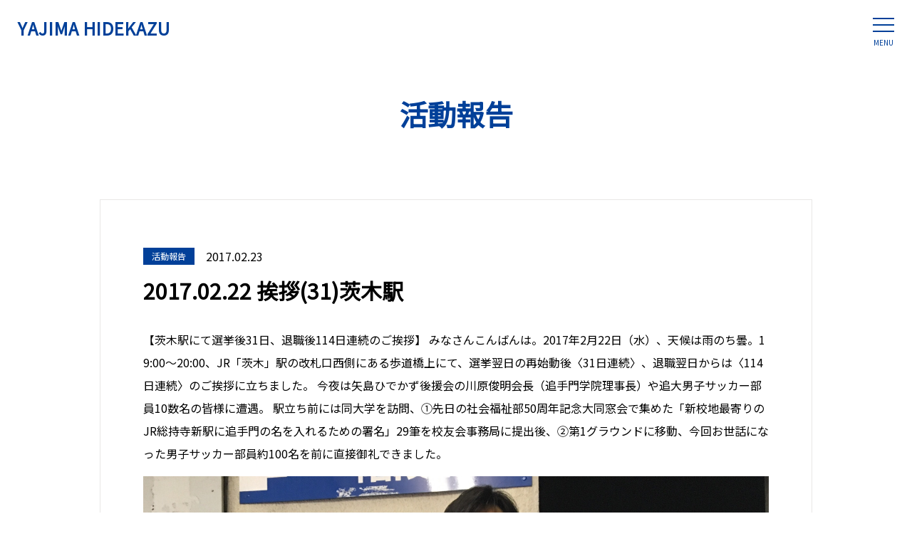

--- FILE ---
content_type: text/html; charset=UTF-8
request_url: https://www.yajima-hidekazu.com/activities/1176
body_size: 5886
content:
<!doctype html>
<!--[if lt IE 7]><html lang="ja"
	prefix="og: https://ogp.me/ns#"  class="no-js lt-ie9 lt-ie8 lt-ie7"><![endif]-->
<!--[if (IE 7)&!(IEMobile)]><html lang="ja"
	prefix="og: https://ogp.me/ns#"  class="no-js lt-ie9 lt-ie8"><![endif]-->
<!--[if (IE 8)&!(IEMobile)]><html lang="ja"
	prefix="og: https://ogp.me/ns#"  class="no-js lt-ie9"><![endif]-->
<!--[if gt IE 8]><html lang="ja"
	prefix="og: https://ogp.me/ns#"  class="no-js"><!<![endif]-->
<html>
<head>
<meta charset="utf-8">
<meta http-equiv="content-language" content="ja">
<meta http-equiv="X-UA-Compatible" content="IE=edge">
<meta name="HandheldFriendly" content="True">
<meta name="MobileOptimized" content="320">
<meta name="viewport" content="width=device-width, initial-scale=1"/>
<!--[if lt IE 9]>
<script src="//html5shiv.googlecode.com/svn/trunk/html5.js"></script>
<script src="//css3-mediaqueries-js.googlecode.com/svn/trunk/css3-mediaqueries.js"></script>
<![endif]-->  
<title>2017.02.22 挨拶(31)茨木駅 | 矢島ひでかず（矢島秀和）オフィシャルサイト</title>
<meta name='robots' content='max-image-preview:large' />
	<style>img:is([sizes="auto" i], [sizes^="auto," i]) { contain-intrinsic-size: 3000px 1500px }</style>
	
<!-- All In One SEO Pack 3.6.2[972,1023] -->
<meta name="description"  content="【茨木駅にて選挙後31日、退職後114日連続のご挨拶】 みなさんこんばんは。2017年2月22日（水）、天候は雨のち曇。19:00〜20:00、JR「茨木」駅の改札口西側にある歩道橋上にて、選挙翌日の再始動後〈31日連続〉、退職翌日からは〈114日連続〉のご挨拶に立ちました。" />

<script type="application/ld+json" class="aioseop-schema">{"@context":"https://schema.org","@graph":[{"@type":"Organization","@id":"https://www.yajima-hidekazu.com/#organization","url":"https://www.yajima-hidekazu.com/","name":"矢島ひでかず（矢島秀和）オフィシャルサイト","sameAs":[]},{"@type":"WebSite","@id":"https://www.yajima-hidekazu.com/#website","url":"https://www.yajima-hidekazu.com/","name":"矢島ひでかず（矢島秀和）オフィシャルサイト","publisher":{"@id":"https://www.yajima-hidekazu.com/#organization"},"potentialAction":{"@type":"SearchAction","target":"https://www.yajima-hidekazu.com/?s={search_term_string}","query-input":"required name=search_term_string"}},{"@type":"WebPage","@id":"https://www.yajima-hidekazu.com/activities/1176#webpage","url":"https://www.yajima-hidekazu.com/activities/1176","inLanguage":"ja","name":"2017.02.22 挨拶(31)茨木駅","isPartOf":{"@id":"https://www.yajima-hidekazu.com/#website"},"breadcrumb":{"@id":"https://www.yajima-hidekazu.com/activities/1176#breadcrumblist"},"image":{"@type":"ImageObject","@id":"https://www.yajima-hidekazu.com/activities/1176#primaryimage","url":"https://www.yajima-hidekazu.com/wp-content/uploads/2017/02/img_2590-scaled.jpg","width":1920,"height":2560},"primaryImageOfPage":{"@id":"https://www.yajima-hidekazu.com/activities/1176#primaryimage"},"datePublished":"2017-02-23T01:51:06+09:00","dateModified":"2017-02-23T01:51:06+09:00"},{"@type":"Article","@id":"https://www.yajima-hidekazu.com/activities/1176#article","isPartOf":{"@id":"https://www.yajima-hidekazu.com/activities/1176#webpage"},"author":{"@id":"https://www.yajima-hidekazu.com/author/yajimahidekazu#author"},"headline":"2017.02.22 挨拶(31)茨木駅","datePublished":"2017-02-23T01:51:06+09:00","dateModified":"2017-02-23T01:51:06+09:00","commentCount":0,"mainEntityOfPage":{"@id":"https://www.yajima-hidekazu.com/activities/1176#webpage"},"publisher":{"@id":"https://www.yajima-hidekazu.com/#organization"},"articleSection":"活動報告","image":{"@type":"ImageObject","@id":"https://www.yajima-hidekazu.com/activities/1176#primaryimage","url":"https://www.yajima-hidekazu.com/wp-content/uploads/2017/02/img_2590-scaled.jpg","width":1920,"height":2560}},{"@type":"Person","@id":"https://www.yajima-hidekazu.com/author/yajimahidekazu#author","name":"yajimahidekazu","sameAs":[]},{"@type":"BreadcrumbList","@id":"https://www.yajima-hidekazu.com/activities/1176#breadcrumblist","itemListElement":[{"@type":"ListItem","position":1,"item":{"@type":"WebPage","@id":"https://www.yajima-hidekazu.com/","url":"https://www.yajima-hidekazu.com/","name":"矢島ひでかず（矢島秀和）オフィシャルサイト"}},{"@type":"ListItem","position":2,"item":{"@type":"WebPage","@id":"https://www.yajima-hidekazu.com/activities/1176","url":"https://www.yajima-hidekazu.com/activities/1176","name":"2017.02.22 挨拶(31)茨木駅"}}]}]}</script>
<link rel="canonical" href="https://www.yajima-hidekazu.com/activities/1176" />
<meta property="og:type" content="article" />
<meta property="og:title" content="2017.02.22 挨拶(31)茨木駅 | 矢島ひでかず（矢島秀和）オフィシャルサイト" />
<meta property="og:description" content="【茨木駅にて選挙後31日、退職後114日連続のご挨拶】 みなさんこんばんは。2017年2月22日（水）、天候は雨のち曇。19:00〜20:00、JR「茨木」駅の改札口西側にある歩道橋上にて、選挙翌日の再始動後〈31日連続〉、退職翌日からは〈114日連続〉のご挨拶に立ちました。 今夜は矢島ひでかず後援会の川原俊明会長（追手門学院理事長）や追大男子サッカー部員10数名の皆様に遭遇。 駅立ち前には同大学" />
<meta property="og:url" content="https://www.yajima-hidekazu.com/activities/1176" />
<meta property="og:site_name" content="矢島ひでかず（矢島秀和）オフィシャルサイト" />
<meta property="og:image" content="https://www.yajima-hidekazu.com/wp-content/uploads/2022/06/IMG_6815.jpg" />
<meta property="article:published_time" content="2017-02-23T01:51:06Z" />
<meta property="article:modified_time" content="2017-02-23T01:51:06Z" />
<meta property="og:image:secure_url" content="https://www.yajima-hidekazu.com/wp-content/uploads/2022/06/IMG_6815.jpg" />
<meta name="twitter:card" content="summary" />
<meta name="twitter:title" content="2017.02.22 挨拶(31)茨木駅 | 矢島ひでかず（矢島秀和）オフィシャルサイト" />
<meta name="twitter:description" content="【茨木駅にて選挙後31日、退職後114日連続のご挨拶】 みなさんこんばんは。2017年2月22日（水）、天候は雨のち曇。19:00〜20:00、JR「茨木」駅の改札口西側にある歩道橋上にて、選挙翌日の再始動後〈31日連続〉、退職翌日からは〈114日連続〉のご挨拶に立ちました。 今夜は矢島ひでかず後援会の川原俊明会長（追手門学院理事長）や追大男子サッカー部員10数名の皆様に遭遇。 駅立ち前には同大学" />
<meta name="twitter:image" content="https://www.yajima-hidekazu.com/wp-content/uploads/2022/06/IMG_6815.jpg" />
<!-- All In One SEO Pack -->
<link rel='stylesheet' id='wp-block-library-css' href='https://c0.wp.com/c/6.7.4/wp-includes/css/dist/block-library/style.min.css' type='text/css' media='all' />
<style id='wp-block-library-inline-css' type='text/css'>
.has-text-align-justify{text-align:justify;}
</style>
<style id='classic-theme-styles-inline-css' type='text/css'>
/*! This file is auto-generated */
.wp-block-button__link{color:#fff;background-color:#32373c;border-radius:9999px;box-shadow:none;text-decoration:none;padding:calc(.667em + 2px) calc(1.333em + 2px);font-size:1.125em}.wp-block-file__button{background:#32373c;color:#fff;text-decoration:none}
</style>
<style id='global-styles-inline-css' type='text/css'>
:root{--wp--preset--aspect-ratio--square: 1;--wp--preset--aspect-ratio--4-3: 4/3;--wp--preset--aspect-ratio--3-4: 3/4;--wp--preset--aspect-ratio--3-2: 3/2;--wp--preset--aspect-ratio--2-3: 2/3;--wp--preset--aspect-ratio--16-9: 16/9;--wp--preset--aspect-ratio--9-16: 9/16;--wp--preset--color--black: #000000;--wp--preset--color--cyan-bluish-gray: #abb8c3;--wp--preset--color--white: #ffffff;--wp--preset--color--pale-pink: #f78da7;--wp--preset--color--vivid-red: #cf2e2e;--wp--preset--color--luminous-vivid-orange: #ff6900;--wp--preset--color--luminous-vivid-amber: #fcb900;--wp--preset--color--light-green-cyan: #7bdcb5;--wp--preset--color--vivid-green-cyan: #00d084;--wp--preset--color--pale-cyan-blue: #8ed1fc;--wp--preset--color--vivid-cyan-blue: #0693e3;--wp--preset--color--vivid-purple: #9b51e0;--wp--preset--gradient--vivid-cyan-blue-to-vivid-purple: linear-gradient(135deg,rgba(6,147,227,1) 0%,rgb(155,81,224) 100%);--wp--preset--gradient--light-green-cyan-to-vivid-green-cyan: linear-gradient(135deg,rgb(122,220,180) 0%,rgb(0,208,130) 100%);--wp--preset--gradient--luminous-vivid-amber-to-luminous-vivid-orange: linear-gradient(135deg,rgba(252,185,0,1) 0%,rgba(255,105,0,1) 100%);--wp--preset--gradient--luminous-vivid-orange-to-vivid-red: linear-gradient(135deg,rgba(255,105,0,1) 0%,rgb(207,46,46) 100%);--wp--preset--gradient--very-light-gray-to-cyan-bluish-gray: linear-gradient(135deg,rgb(238,238,238) 0%,rgb(169,184,195) 100%);--wp--preset--gradient--cool-to-warm-spectrum: linear-gradient(135deg,rgb(74,234,220) 0%,rgb(151,120,209) 20%,rgb(207,42,186) 40%,rgb(238,44,130) 60%,rgb(251,105,98) 80%,rgb(254,248,76) 100%);--wp--preset--gradient--blush-light-purple: linear-gradient(135deg,rgb(255,206,236) 0%,rgb(152,150,240) 100%);--wp--preset--gradient--blush-bordeaux: linear-gradient(135deg,rgb(254,205,165) 0%,rgb(254,45,45) 50%,rgb(107,0,62) 100%);--wp--preset--gradient--luminous-dusk: linear-gradient(135deg,rgb(255,203,112) 0%,rgb(199,81,192) 50%,rgb(65,88,208) 100%);--wp--preset--gradient--pale-ocean: linear-gradient(135deg,rgb(255,245,203) 0%,rgb(182,227,212) 50%,rgb(51,167,181) 100%);--wp--preset--gradient--electric-grass: linear-gradient(135deg,rgb(202,248,128) 0%,rgb(113,206,126) 100%);--wp--preset--gradient--midnight: linear-gradient(135deg,rgb(2,3,129) 0%,rgb(40,116,252) 100%);--wp--preset--font-size--small: 13px;--wp--preset--font-size--medium: 20px;--wp--preset--font-size--large: 36px;--wp--preset--font-size--x-large: 42px;--wp--preset--spacing--20: 0.44rem;--wp--preset--spacing--30: 0.67rem;--wp--preset--spacing--40: 1rem;--wp--preset--spacing--50: 1.5rem;--wp--preset--spacing--60: 2.25rem;--wp--preset--spacing--70: 3.38rem;--wp--preset--spacing--80: 5.06rem;--wp--preset--shadow--natural: 6px 6px 9px rgba(0, 0, 0, 0.2);--wp--preset--shadow--deep: 12px 12px 50px rgba(0, 0, 0, 0.4);--wp--preset--shadow--sharp: 6px 6px 0px rgba(0, 0, 0, 0.2);--wp--preset--shadow--outlined: 6px 6px 0px -3px rgba(255, 255, 255, 1), 6px 6px rgba(0, 0, 0, 1);--wp--preset--shadow--crisp: 6px 6px 0px rgba(0, 0, 0, 1);}:where(.is-layout-flex){gap: 0.5em;}:where(.is-layout-grid){gap: 0.5em;}body .is-layout-flex{display: flex;}.is-layout-flex{flex-wrap: wrap;align-items: center;}.is-layout-flex > :is(*, div){margin: 0;}body .is-layout-grid{display: grid;}.is-layout-grid > :is(*, div){margin: 0;}:where(.wp-block-columns.is-layout-flex){gap: 2em;}:where(.wp-block-columns.is-layout-grid){gap: 2em;}:where(.wp-block-post-template.is-layout-flex){gap: 1.25em;}:where(.wp-block-post-template.is-layout-grid){gap: 1.25em;}.has-black-color{color: var(--wp--preset--color--black) !important;}.has-cyan-bluish-gray-color{color: var(--wp--preset--color--cyan-bluish-gray) !important;}.has-white-color{color: var(--wp--preset--color--white) !important;}.has-pale-pink-color{color: var(--wp--preset--color--pale-pink) !important;}.has-vivid-red-color{color: var(--wp--preset--color--vivid-red) !important;}.has-luminous-vivid-orange-color{color: var(--wp--preset--color--luminous-vivid-orange) !important;}.has-luminous-vivid-amber-color{color: var(--wp--preset--color--luminous-vivid-amber) !important;}.has-light-green-cyan-color{color: var(--wp--preset--color--light-green-cyan) !important;}.has-vivid-green-cyan-color{color: var(--wp--preset--color--vivid-green-cyan) !important;}.has-pale-cyan-blue-color{color: var(--wp--preset--color--pale-cyan-blue) !important;}.has-vivid-cyan-blue-color{color: var(--wp--preset--color--vivid-cyan-blue) !important;}.has-vivid-purple-color{color: var(--wp--preset--color--vivid-purple) !important;}.has-black-background-color{background-color: var(--wp--preset--color--black) !important;}.has-cyan-bluish-gray-background-color{background-color: var(--wp--preset--color--cyan-bluish-gray) !important;}.has-white-background-color{background-color: var(--wp--preset--color--white) !important;}.has-pale-pink-background-color{background-color: var(--wp--preset--color--pale-pink) !important;}.has-vivid-red-background-color{background-color: var(--wp--preset--color--vivid-red) !important;}.has-luminous-vivid-orange-background-color{background-color: var(--wp--preset--color--luminous-vivid-orange) !important;}.has-luminous-vivid-amber-background-color{background-color: var(--wp--preset--color--luminous-vivid-amber) !important;}.has-light-green-cyan-background-color{background-color: var(--wp--preset--color--light-green-cyan) !important;}.has-vivid-green-cyan-background-color{background-color: var(--wp--preset--color--vivid-green-cyan) !important;}.has-pale-cyan-blue-background-color{background-color: var(--wp--preset--color--pale-cyan-blue) !important;}.has-vivid-cyan-blue-background-color{background-color: var(--wp--preset--color--vivid-cyan-blue) !important;}.has-vivid-purple-background-color{background-color: var(--wp--preset--color--vivid-purple) !important;}.has-black-border-color{border-color: var(--wp--preset--color--black) !important;}.has-cyan-bluish-gray-border-color{border-color: var(--wp--preset--color--cyan-bluish-gray) !important;}.has-white-border-color{border-color: var(--wp--preset--color--white) !important;}.has-pale-pink-border-color{border-color: var(--wp--preset--color--pale-pink) !important;}.has-vivid-red-border-color{border-color: var(--wp--preset--color--vivid-red) !important;}.has-luminous-vivid-orange-border-color{border-color: var(--wp--preset--color--luminous-vivid-orange) !important;}.has-luminous-vivid-amber-border-color{border-color: var(--wp--preset--color--luminous-vivid-amber) !important;}.has-light-green-cyan-border-color{border-color: var(--wp--preset--color--light-green-cyan) !important;}.has-vivid-green-cyan-border-color{border-color: var(--wp--preset--color--vivid-green-cyan) !important;}.has-pale-cyan-blue-border-color{border-color: var(--wp--preset--color--pale-cyan-blue) !important;}.has-vivid-cyan-blue-border-color{border-color: var(--wp--preset--color--vivid-cyan-blue) !important;}.has-vivid-purple-border-color{border-color: var(--wp--preset--color--vivid-purple) !important;}.has-vivid-cyan-blue-to-vivid-purple-gradient-background{background: var(--wp--preset--gradient--vivid-cyan-blue-to-vivid-purple) !important;}.has-light-green-cyan-to-vivid-green-cyan-gradient-background{background: var(--wp--preset--gradient--light-green-cyan-to-vivid-green-cyan) !important;}.has-luminous-vivid-amber-to-luminous-vivid-orange-gradient-background{background: var(--wp--preset--gradient--luminous-vivid-amber-to-luminous-vivid-orange) !important;}.has-luminous-vivid-orange-to-vivid-red-gradient-background{background: var(--wp--preset--gradient--luminous-vivid-orange-to-vivid-red) !important;}.has-very-light-gray-to-cyan-bluish-gray-gradient-background{background: var(--wp--preset--gradient--very-light-gray-to-cyan-bluish-gray) !important;}.has-cool-to-warm-spectrum-gradient-background{background: var(--wp--preset--gradient--cool-to-warm-spectrum) !important;}.has-blush-light-purple-gradient-background{background: var(--wp--preset--gradient--blush-light-purple) !important;}.has-blush-bordeaux-gradient-background{background: var(--wp--preset--gradient--blush-bordeaux) !important;}.has-luminous-dusk-gradient-background{background: var(--wp--preset--gradient--luminous-dusk) !important;}.has-pale-ocean-gradient-background{background: var(--wp--preset--gradient--pale-ocean) !important;}.has-electric-grass-gradient-background{background: var(--wp--preset--gradient--electric-grass) !important;}.has-midnight-gradient-background{background: var(--wp--preset--gradient--midnight) !important;}.has-small-font-size{font-size: var(--wp--preset--font-size--small) !important;}.has-medium-font-size{font-size: var(--wp--preset--font-size--medium) !important;}.has-large-font-size{font-size: var(--wp--preset--font-size--large) !important;}.has-x-large-font-size{font-size: var(--wp--preset--font-size--x-large) !important;}
:where(.wp-block-post-template.is-layout-flex){gap: 1.25em;}:where(.wp-block-post-template.is-layout-grid){gap: 1.25em;}
:where(.wp-block-columns.is-layout-flex){gap: 2em;}:where(.wp-block-columns.is-layout-grid){gap: 2em;}
:root :where(.wp-block-pullquote){font-size: 1.5em;line-height: 1.6;}
</style>
<link rel='stylesheet' id='animate-css' href='https://www.yajima-hidekazu.com/wp-content/themes/rush-design/library/css/animate.min.css?ver=1769378504' type='text/css' media='all' />
<link rel='stylesheet' id='slick-css' href='https://www.yajima-hidekazu.com/wp-content/themes/rush-design/library/css/slick.css?ver=1769378504' type='text/css' media='all' />
<link rel='stylesheet' id='slick-theme-css' href='https://www.yajima-hidekazu.com/wp-content/themes/rush-design/library/css/slick-theme.css?ver=1769378504' type='text/css' media='all' />
<link rel='stylesheet' id='lightbox-css' href='https://www.yajima-hidekazu.com/wp-content/themes/rush-design/library/css/lightbox.min.css?ver=1769378504' type='text/css' media='all' />
<link rel='stylesheet' id='style-css' href='https://www.yajima-hidekazu.com/wp-content/themes/rush-design/style.css?ver=1769378504' type='text/css' media='all' />
<link rel='stylesheet' id='jetpack_css-css' href='https://c0.wp.com/p/jetpack/8.7.4/css/jetpack.css' type='text/css' media='all' />
<script type="text/javascript" src="//ajax.googleapis.com/ajax/libs/jquery/2.1.4/jquery.min.js" id="jquery-js"></script>

<link rel='dns-prefetch' href='//c0.wp.com'/>
<style type='text/css'>img#wpstats{display:none}</style><!-- Global site tag (gtag.js) - Google Analytics -->
<script async src="https://www.googletagmanager.com/gtag/js?id=UA-173378929-1"></script>
<script>
  window.dataLayer = window.dataLayer || [];
  function gtag(){dataLayer.push(arguments);}
  gtag('js', new Date());

  gtag('config', 'UA-173378929-1');
</script>
<link rel="shortcut icon" href="https://www.yajima-hidekazu.com/wp-content/themes/rush-design/images/favicon.ico" />
<link rel="apple-touch-icon" href="https://www.yajima-hidekazu.com/wp-content/themes/rush-design/images/apple-touch-icon.png" sizes="180x180">
<link rel="icon" type="image/png" href="https://www.yajima-hidekazu.com/wp-content/themes/rush-design/images/android-touch-icon.png" sizes="192x192">
</head>
<body>
<header id="header">
  <div id="h_cover">
    <div id="h_logo"><a href="/">YAJIMA HIDEKAZU</a></div>
    <div id="h_toggle_btn">
      <span></span>
      <span></span>
      <span></span>
      MENU
    </div>
    <div id="h_nav_modal"></div>
    <div id="h_nav">
      <div id="nav_logo"><a href="/">YAJIMA HIDEKAZU</a></div>
      <div class="h_nav">
        <ul>
          <li><a href="/">ホーム</a></li>
          <li><a href="/profile">プロフィール</a></li>
          <li><a href="/concept">政策</a></li>
			<li><a href="/activities">活動報告</a></li>
			<li><a href="/news">矢島ひでかず通信</a></li>
          <li><a href="/topics">お知らせ</a></li>
          <li><a href="/privacy">プライバシーポリシー</a></li>
        </ul>
      </div>
      <div class="h_contact">
        <ul>
          <li><a href="/supporters">矢島ひでかず後援会</a></li>
          <li><a href="/contact">お問い合わせ</a></li>
        </ul>
      </div>
    </div>
  </div>
</header><main>
  <div id="post">
        <div class="page_title">活動報告</div>
    <div class="inner">
      <div id="post_cover">
        <div id="post_data">
          <div class="data">
            <span class="activities">活動報告</span>
            <time>2017.02.23</time>
          </div>
          <h1>2017.02.22 挨拶(31)茨木駅</h1>
        </div>
        <div id="post_contents">
          【茨木駅にて選挙後31日、退職後114日連続のご挨拶】

みなさんこんばんは。2017年2月22日（水）、天候は雨のち曇。19:00〜20:00、JR「茨木」駅の改札口西側にある歩道橋上にて、選挙翌日の再始動後〈31日連続〉、退職翌日からは〈114日連続〉のご挨拶に立ちました。

今夜は矢島ひでかず後援会の川原俊明会長（追手門学院理事長）や追大男子サッカー部員10数名の皆様に遭遇。

駅立ち前には同大学を訪問、①先日の社会福祉部50周年記念大同窓会で集めた「新校地最寄りのJR総持寺新駅に追手門の名を入れるための署名」29筆を校友会事務局に提出後、②第1グラウンドに移動、今回お世話になった男子サッカー部員約100名を前に直接御礼できました。<a href="http://yajima-hidekazu.com/wp-content/uploads/2017/02/img_2590.jpg"><img fetchpriority="high" decoding="async" src="http://yajima-hidekazu.com/wp-content/uploads/2017/02/img_2590.jpg" alt="" width="2982" height="3976" class="alignnone size-full wp-image-1175"></a>        </div>
      </div>
    </div>  
    </div>
</main>
<footer id="footer">
  <div id="f_inner">
    <div id="f_nav_area" class="clearfix">
      <div id="f_logo">
        <a href="/">
          矢島ひでかず
          <br><span>YAJIMA HIDEKAZU</span>
        </a>
      </div>
      <div id="f_nav">
        <div class="f_nav">
          <ul>
            <li><a href="/">ホーム</a></li>
            <li><a href="/profile">プロフィール</a></li>
            <li><a href="/concept">政策</a></li>
			  <li><a href="/activities">活動報告</a></li>
			  <li><a href="/news">矢島ひでかず通信</a></li>
            <li><a href="/topics">お知らせ</a></li>
            <li><a href="/privacy">プライバシーポリシー</a></li>
          </ul>
        </div>
        <div class="f_contact">
          <ul>
            <li><a href="/supporters">矢島ひでかず後援会</a></li>
            <li><a href="/contact">お問い合わせ</a></li>
          </ul>
        </div>
      </div>
    </div>
    <div id="f_address">
      <div class="f_address">
        <p>
			<span>事務所</span>
			<br>〒567-0817 大阪府茨木市別院町4-1-704
			<br><span>自宅</span>
			<br>〒567-0085 大阪府茨木市彩都あさぎ1-2-18-701
			<br>TEL : <a href="tel:09039286958">090-3928-6958</a>
			<br>MAIL : <a href="mailto:info@yajima-hidekazu.com">info@yajima-hidekazu.com</a>
		  </p>
      </div>
    </div>
  </div>
</footer><script type="text/javascript" src="https://www.yajima-hidekazu.com/wp-content/themes/rush-design/library/js/wow.min.js?ver=1769378505" id="wow-js"></script>
<script type="text/javascript" src="https://www.yajima-hidekazu.com/wp-content/themes/rush-design/library/js/jquery.easing.1.3.js?ver=1769378505" id="easing-js"></script>
<script type="text/javascript" src="https://www.yajima-hidekazu.com/wp-content/themes/rush-design/library/js/slick.min.js?ver=1769378505" id="slick-js"></script>
<script type="text/javascript" src="https://www.yajima-hidekazu.com/wp-content/themes/rush-design/library/js/lightbox.min.js?ver=1769378505" id="lightbox-js"></script>
<script type="text/javascript" src="https://www.yajima-hidekazu.com/wp-content/themes/rush-design/library/js/superfish.min.js?ver=1769378505" id="superfish-js"></script>
<script type="text/javascript" src="https://www.yajima-hidekazu.com/wp-content/themes/rush-design/library/js/simplyscroll.js?ver=1769378505" id="simplyscroll-js"></script>
<script type="text/javascript" src="https://www.yajima-hidekazu.com/wp-content/themes/rush-design/library/js/jquery.bgswitcher.js?ver=1769378505" id="bgswitcher-js"></script>
<script type="text/javascript" src="https://www.yajima-hidekazu.com/wp-content/themes/rush-design/library/js/script.js?ver=1769378505" id="script-js"></script>
<script type='text/javascript' src='https://stats.wp.com/e-202604.js' async='async' defer='defer'></script>
<script type='text/javascript'>
	_stq = window._stq || [];
	_stq.push([ 'view', {v:'ext',j:'1:8.7.4',blog:'120016643',post:'1176',tz:'9',srv:'www.yajima-hidekazu.com'} ]);
	_stq.push([ 'clickTrackerInit', '120016643', '1176' ]);
</script>
</body>
</html>